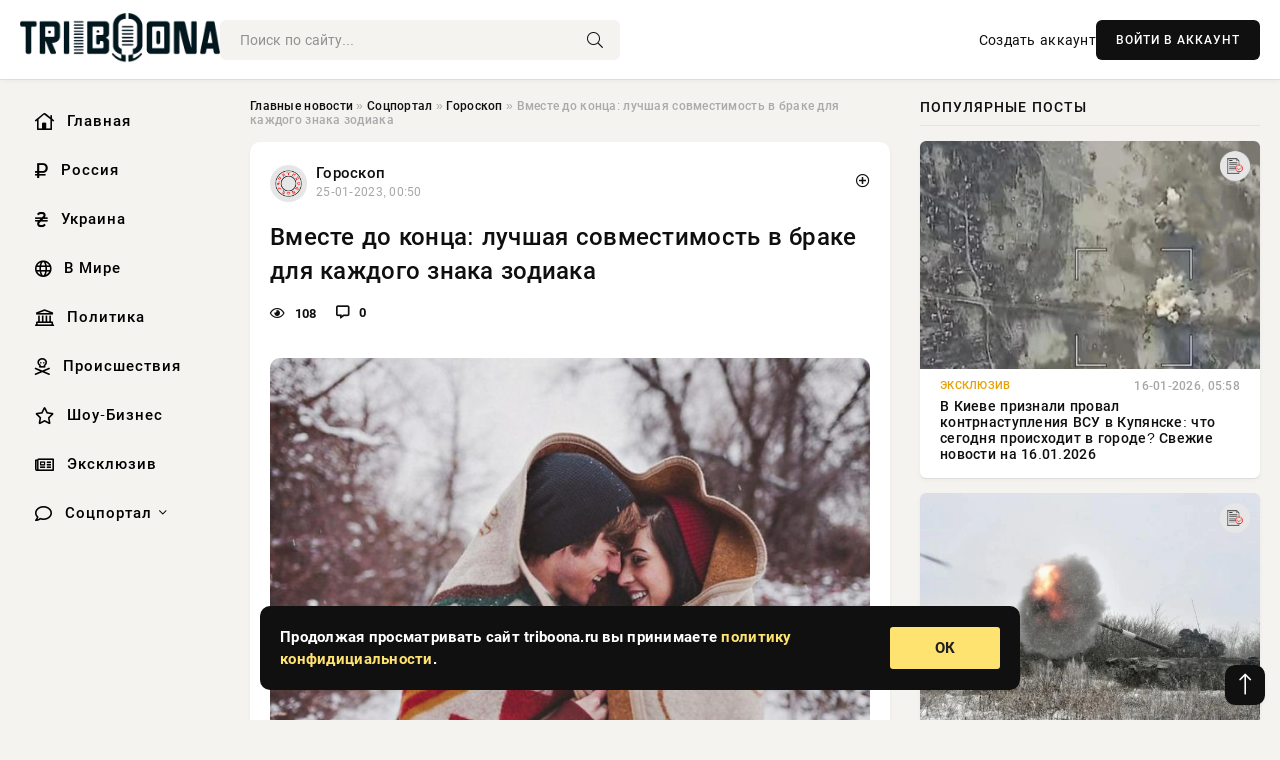

--- FILE ---
content_type: text/html; charset=utf-8
request_url: https://triboona.ru/social/goroskop/250643-vmeste-do-konca-luchshaja-sovmestimost-v-brake-dlja-kazhdogo-znaka-zodiaka.html
body_size: 15005
content:
<!DOCTYPE html>
<html lang="ru">
   <head>
   <title>Вместе до конца: лучшая совместимость в браке для каждого знака зодиака » Информационно аналитический портал «Твоя Свободная трибуна»</title>
<meta charset="utf-8">
<meta name="description" content="Лучшая совместимость в браке для каждого знака зодиака рассчитывается исходя из трех типов: любовной, сексуальной и дружеской. Если чего-то в союзе не хватает, то «вместе до конца», увы, — не">
<meta name="keywords" content="Любимова, браке, каждого, знака, зодиака, рассчитывается, исходя, типов, любовной, сексуальной, дружеской, союзе, хватает, совместимость, «вместе, Узнать, идеального, партнера, вашей, рождения">
<link rel="canonical" href="https://triboona.ru/social/goroskop/250643-vmeste-do-konca-luchshaja-sovmestimost-v-brake-dlja-kazhdogo-znaka-zodiaka.html">
<link rel="alternate" type="application/rss+xml" title="Информационно аналитический портал «Твоя Свободная трибуна» RSS" href="https://triboona.ru/rss.xml">
<link rel="preconnect" href="https://triboona.ru/" fetchpriority="high">
<meta property="twitter:title" content="Вместе до конца: лучшая совместимость в браке для каждого знака зодиака » Информационно аналитический портал «Твоя Свободная трибуна»">
<meta property="twitter:url" content="https://triboona.ru/social/goroskop/250643-vmeste-do-konca-luchshaja-sovmestimost-v-brake-dlja-kazhdogo-znaka-zodiaka.html">
<meta property="twitter:card" content="summary_large_image">
<meta property="twitter:image" content="https://triboona.ru/uploads/posts/2023-01/1674597012-1sov.jpg">
<meta property="twitter:description" content="Лучшая совместимость в браке для каждого знака зодиака рассчитывается исходя из трех типов: любовной, сексуальной и дружеской. Если чего-то в союзе не хватает, то «вместе до конца», увы, — не о вас. Узнать идеального партнера по вашей дате рождения поможет астрология. Лучшие тандемы назвала">
<meta property="og:type" content="article">
<meta property="og:site_name" content="Информационно аналитический портал «Твоя Свободная трибуна»">
<meta property="og:title" content="Вместе до конца: лучшая совместимость в браке для каждого знака зодиака » Информационно аналитический портал «Твоя Свободная трибуна»">
<meta property="og:url" content="https://triboona.ru/social/goroskop/250643-vmeste-do-konca-luchshaja-sovmestimost-v-brake-dlja-kazhdogo-znaka-zodiaka.html">
<meta property="og:image" content="https://triboona.ru/uploads/posts/2023-01/1674597012-1sov.jpg">
<meta property="og:description" content="Лучшая совместимость в браке для каждого знака зодиака рассчитывается исходя из трех типов: любовной, сексуальной и дружеской. Если чего-то в союзе не хватает, то «вместе до конца», увы, — не о вас. Узнать идеального партнера по вашей дате рождения поможет астрология. Лучшие тандемы назвала">

<script src="/engine/classes/min/index.php?g=general&amp;v=wwtts"></script>
<script src="/engine/classes/min/index.php?f=engine/classes/js/jqueryui.js,engine/classes/js/dle_js.js,engine/classes/fancybox/fancybox.js&amp;v=wwtts" defer></script>
<script type="application/ld+json">{"@context":"https://schema.org","@graph":[{"@type":"NewsArticle","@context":"https://schema.org/","publisher":{"@type":"Organization","name":"Информационно аналитический портал «Твоя Свободная трибуна»","logo":{"@type":"ImageObject","url":""}},"name":"Вместе до конца: лучшая совместимость в браке для каждого знака зодиака","headline":"Вместе до конца: лучшая совместимость в браке для каждого знака зодиака","mainEntityOfPage":{"@type":"WebPage","@id":"https://triboona.ru/social/goroskop/250643-vmeste-do-konca-luchshaja-sovmestimost-v-brake-dlja-kazhdogo-znaka-zodiaka.html"},"datePublished":"2023-01-25T00:50:12+03:00","author":{"@type":"Person","name":"Яна Орехова","url":"https://triboona.ru/user/%D0%AF%D0%BD%D0%B0+%D0%9E%D1%80%D0%B5%D1%85%D0%BE%D0%B2%D0%B0/"},"image":["https://triboona.ru/uploads/posts/2023-01/1674597012-1sov.jpg","https://triboona.ru/uploads/posts/2023-01/1674597013-2sov1.jpg","https://triboona.ru/uploads/posts/2023-01/1674597014-3sov2.jpg"],"description":"Лучшая совместимость в браке для каждого знака зодиака рассчитывается исходя из трех типов: любовной, сексуальной и дружеской. Если чего-то в союзе не хватает, то «вместе до конца», увы, — не о вас. Узнать идеального партнера по вашей дате рождения поможет астрология. Лучшие тандемы назвала"},{"@type":"BreadcrumbList","@context":"https://schema.org/","itemListElement":[{"@type":"ListItem","position":1,"item":{"@id":"https://triboona.ru/","name":"Главные новости"}},{"@type":"ListItem","position":2,"item":{"@id":"https://triboona.ru/social/","name":"Соцпортал"}},{"@type":"ListItem","position":3,"item":{"@id":"https://triboona.ru/social/goroskop/","name":"Гороскоп"}},{"@type":"ListItem","position":4,"item":{"@id":"https://triboona.ru/social/goroskop/250643-vmeste-do-konca-luchshaja-sovmestimost-v-brake-dlja-kazhdogo-znaka-zodiaka.html","name":"Вместе до конца: лучшая совместимость в браке для каждого знака зодиака"}}]}]}</script> 
      <meta name="viewport" content="width=device-width, initial-scale=1.0" />
      <meta name="msapplication-TileColor" content="#e6e6e6">   
      <meta name="theme-color" content="#101010"> 
      <link rel="preload" href="/templates/Default/css/common.css" as="style">
      <link rel="preload" href="/templates/Default/css/styles.css" as="style">
      <link rel="preload" href="/templates/Default/css/engine.css" as="style">
      <link rel="preload" href="/templates/Default/css/fontawesome.css" as="style">
      <link rel="preload" href="/templates/Default/webfonts/manrope-400.woff2" as="font" type="font/woff2" crossorigin>
      <link rel="preload" href="/templates/Default/webfonts/manrope-600.woff2" as="font" type="font/woff2" crossorigin>
      <link rel="preload" href="/templates/Default/webfonts/manrope-700.woff2" as="font" type="font/woff2" crossorigin>
      <link rel="preload" href="/templates/Default/webfonts/fa-light-300.woff2" as="font" type="font/woff2" crossorigin>
      <link href="/templates/Default/css/common.css" type="text/css" rel="stylesheet" />
      <link href="/templates/Default/css/styles.css" type="text/css" rel="stylesheet" />
      <link href="/templates/Default/css/engine.css" type="text/css" rel="stylesheet" /> 
      <link href="/templates/Default/css/fontawesome.css" type="text/css" rel="stylesheet" />
      <link rel="apple-touch-icon" sizes="256x256" href="/templates/Default/favicons/256x256.png">
      <link rel="apple-touch-icon" sizes="192x192" href="/templates/Default/favicons/192x192.png">
      <link rel="apple-touch-icon" sizes="180x180" href="/templates/Default/favicons/180x180.png">
      <link rel="apple-touch-icon" sizes="167x167" href="/templates/Default/favicons/167x167.png">
      <link rel="apple-touch-icon" sizes="152x152" href="/templates/Default/favicons/152x152.png">
      <link rel="apple-touch-icon" sizes="120x120" href="/templates/Default/favicons/120x120.png">
      <link rel="icon" type="image/png" href="/templates/Default/favicons/favicon.png">
      	<!-- Yandex.RTB -->
	<script>window.yaContextCb=window.yaContextCb||[]</script>
	<script src="https://yandex.ru/ads/system/context.js" async></script>
      <meta name="telderi" content="f276d21508be990673cae71f27cce232" />
   </head>
   <body>
      <div class="wrapper">
         <div class="wrapper-container wrapper-main">

            <header class="header d-flex ai-center vw100">
               <a href="/" class="logo" title="Информационно аналитический портал «Твоя Свободная трибуна»"><img src="/templates/Default/dleimages/logo.png" alt="Информационно аналитический портал «Твоя Свободная трибуна»"></a>
               <div class="header__search search-block flex-grow-1">
                  <form id="quicksearch" method="post">
                     <input type="hidden" name="do" value="search">
                     <input type="hidden" name="subaction" value="search">
                     <input class="search-block__input" id="story" name="story" placeholder="Поиск по сайту..." type="text" autocomplete="off">
                     <button class="search-block__btn" type="submit"><span class="fal fa-search"></span></button>
                  </form>
               </div>
               

               
               <a href="/?do=register" class="header__link">Создать аккаунт</a>
               <button class="header__btn-login js-show-login">ВОЙТИ В АККАУНТ</button>
               

               <button class="header__btn-menu d-none js-show-mobile-menu"><span class="fal fa-bars"></span></button>
            </header>

            <div class="content">
               <div class="cols">

                  <!-- MENU START -->
                  <aside class="col-side">
                     <ul class="side-nav js-this-in-mobile-menu">
                        <li><a href="/"><i class="far fa-home-lg"></i> Главная</a></li>
                        <li><a href="/russia/"><i class="far fa-ruble-sign"></i> Россия</a></li>
                        <li><a href="/ukraine/"><i class="far fa-hryvnia"></i> Украина</a></li>
                        <li><a href="/world/"><i class="far fa-globe"></i> В Мире</a></li>
                        <li><a href="/policy/"><i class="far fa-landmark"></i> Политика</a></li>
                        <li><a href="/incidents/"><i class="far fa-skull-crossbones"></i> Происшествия</a></li>
                        <li><a href="/show-business/"><i class="far fa-star"></i> Шоу-Бизнес</a></li>
                        <li><a href="/exclusive/"><i class="far fa-newspaper"></i> Эксклюзив</a></li>
                        <li class="submenu"><a href="/social/"><i class="far fa-comment"></i> Соцпортал</a>
                           <ul class="nav__list side-nav" style="position: unset !important">
                              <li class="nav__list-hidden"><a href="/social/goroskop/"><i class="far fa-planet-ringed"></i> Гороскопы</a></li>
                              <li class="nav__list-hidden"><a href="/social/primeti/"><i class="far fa-map-signs"></i> Приметы</a></li>
                              <li class="nav__list-hidden"><a href="/social/ezoterika/"><i class="far fa-sparkles"></i> Эзотерика</a></li>
                              <li class="nav__list-hidden"><a href="/social/prazdniki/"><i class="far fa-gift"></i> Праздники</a></li>
                              <li class="nav__list-hidden"><a href="/social/zdorove/"><i class="far fa-heart"></i> Здоровье</a></li>
                              <li class="nav__list-hidden"><a href="/social/psihologiya/"><i class="far fa-head-side-brain"></i> Психология</a></li>
                              <li class="nav__list-hidden"><a href="/social/dlya-zhenshchin/"><i class="far fa-venus-double"></i> Для женщин</a></li>
                              <li class="nav__list-hidden"><a href="/social/sad-ogorod/"><i class="far fa-seedling"></i> Сад-огород</a></li>
                           </ul>
                        </li>
                     </ul>
                  </aside>
                  <!-- MENU END -->
                  
                  <main class="col-main">
                    
                         
                        <div class="speedbar"><div class="over"><a href="https://triboona.ru/">Главные новости</a>  »  <a href="https://triboona.ru/social/">Соцпортал</a>  »  <a href="https://triboona.ru/social/goroskop/">Гороскоп</a>  »  Вместе до конца: лучшая совместимость в браке для каждого знака зодиака</div></div>
                        

                     <div class="content-block d-grid" id="content-block">
                        

                        
                        <div class="short">
	<div class="info-block">
	   <div class="info-body">
		  <a href="https://triboona.ru/social/goroskop/" class="info-img" title="Гороскоп"><img src="/uploads/icons/goroskop.png" alt="Гороскоп"></a>
		  <div class="info-title"><a href="https://triboona.ru/social/goroskop/" class="author_name">Гороскоп</a></div>
		  <div class="info-meta">
			 <time datetime="25-01-2023, 00:50" class="ago" title="25-01-2023, 00:50">25-01-2023, 00:50</time>
			 
		  </div>
	   </div>
        <div class="dosuga-post-head-mark">    
            <a href="#" class="js-show-login" title="Сохранить"><i class="far fa-plus-circle"></i></a>
                    
		</div> 
	</div>
	<div class="yz_short_body">
	   <h1 class="dn-short-t">Вместе до конца: лучшая совместимость в браке для каждого знака зодиака</h1>
	   <div class="content_top_met">
	   	  <div class="f_eye"><i class="far fa-eye"></i> 108</div>
		  <a id="dle-comm-link" href="#comment">
			 <div class="f_link"><i class="far fa-comment-alt"></i> 0</div>
		  </a>
		  <div class="f_info">
		  </div>
	   </div>
	   <div class="page__text full-text clearfix">
	   	  <div style="margin-bottom: 20px">
		 	 
		  </div>
		  <div align="center"><!--dle_image_begin:https://triboona.ru/uploads/posts/2023-01/1674597012-1sov.jpg|--><img src="/uploads/posts/2023-01/1674597012-1sov.jpg" style="max-width:100%;" alt="Вместе до конца: лучшая совместимость в браке для каждого знака зодиака"><!--dle_image_end--></div><br>Лучшая совместимость в браке для каждого знака зодиака рассчитывается исходя из трех типов: любовной, сексуальной и дружеской. Если чего-то в союзе не хватает, то «вместе до конца», увы, — не о вас. Узнать идеального партнера по вашей дате рождения поможет астрология. Лучшие тандемы назвала астролог Инна Любимова.<br><br><h2><b>Идеальная совместимость Близнецов и Водолея</b></h2><br>Союз представителей воздушной стихии со стороны может показаться поверхностным. Близнецы слишком кокетливы, а Водолеи ценят свободу превыше всего. Но вдвоем им хорошо. Между ними сильная полноценная связь. Они понимают друг друга с полувзгляда и готовы прожить вместе до конца своих дней.<br><br><h2><b>Овен и Стрелец смогут построить крепкий брак</b></h2><br>Представители стихии Огня найдут общий язык друг с другом. Они не боятся заявить о своих желаниях и готовы к диалогу. Овен надежный и энергичный. Ради своей половинки он готов на многое. Стрелец может добавить в отношения огонька, но всегда ценит то, что для него делает его партнер. Поэтому паре будет вместе интересно, их союз крайне перспективен.<br><br><h2><b>Лучший тандем Рака и Скорпиона</b></h2><br><div align="center"><!--dle_image_begin:https://triboona.ru/uploads/posts/2023-01/1674597013-2sov1.jpg|--><img src="/uploads/posts/2023-01/1674597013-2sov1.jpg" style="max-width:100%;" alt=""><!--dle_image_end--></div><br><br>Несмотря ни на что, эти знаки смогут прожить вместе до конца. Кажется, будто у них мало общего. У Скорпиона тяжелый характер и он слишком ценит свои интересы. К счастью, семья для Рака — главное. Он может многое сделать, лишь бы сохранить отношения. Раку присущи терпение, понимание и даже самопожертвование.<br><br><h2><b>Идеальная совместимость Девы и Козерога </b></h2><br>Земные знаки отличаются схожими взглядами на мир. Они ценят в отношениях такие аспекты, как:<br><br><ul><br><li>надежность партнера;</li><br><li>взаимопонимание;</li><br><li>доверие;</li><br><li>верность.</li><br></ul><br>Козерог и Дева трудолюбивые, поэтому у них в приоритете профессиональная деятельность. Но семье они тоже готовы уделять много времени. Они делают все, чтобы обеспечить более комфортную жизнь своим родным.<br><br><h2><b>Рыбы и Рыбы смогут прожить вместе до конца</b></h2><br><div align="center"><!--TBegin:https://triboona.ru/uploads/posts/2023-01/1674597014-3sov2.jpg|--><a href="https://triboona.ru/uploads/posts/2023-01/1674597014-3sov2.jpg" class="highslide" target="_blank"><img src="/uploads/posts/2023-01/thumbs/1674597014-3sov2.jpg" style="max-width:100%;" alt=""></a><!--TEnd--></div><br><br>Представители стихии Воды слишком романтичны. Они будто витают в облаках и зациклены на своих отношениях — это их приоритет. Поэтому у тандема Рыб больше шансов прожить вместе до конца, даже если они нашли друг друга в юности. В избраннике они ищут отражение своих убеждений. Поэтому если партнер их поддерживает и согласен с основными ценностями, то Рыбы не будут готовы его отпустить.<br><br><h2><b>Отличная совместимость между Тельцом и Раком</b></h2><br>Оба знака сосредоточены на доме — это их опора и сила. Тельцу важен комфорт, чистота и спокойствие. Они хотят приходить домой и чувствовать себя на своем месте. Раку важнее семья и взаимоотношения в паре, поэтому он готов дать партнеру все, что ему хочется. Телец больше сосредоточен на повышении комфорта жизни, а Рак ― на взаимопонимании и счастье в семье.<br><br><h2><b>Гармоничный тандем Льва и Весов</b></h2><br>Оба знака предпочитают быть в центре внимания. Они обаятельные, харизматичные, легко находят общий язык с людьми. Но все же Весы могут уступить Льву. Представители воздушной стихии готовы отойти в тень, чтобы спасти отношения. При этом они не будут чувствовать себя обделенными. Порой игра вторым номером для них несет даже больше выгоды. Лев ценит этот шаг и готов идти на все, лишь бы сделать свою половинку счастливой.
		  <div style="margin-top: 20px">
		  	
		  </div>
	   </div>
	</div>
	<div class="page__tags d-flex">
	   
	</div>
	<div class="content_like">
	   <div class="df_like">
		  <a href="#" onclick="doRate('plus', '250643'); return false;" >
		  <i title="Мне нравится" class="far fa-thumbs-up"></i> <span><span data-likes-id="250643">0</span></span>
		  </a>
	   </div>
	   <div class="df_dlike">
		  <a href="#" onclick="doRate('minus', '250643'); return false;" >
		  <i title="Мне не нравится" class="far fa-thumbs-down"></i> <span><span data-dislikes-id="250643">0</span></span>
		  </a>
	   </div>
	</div>
	<div class="content_footer">
	   <script src="https://yastatic.net/share2/share.js"></script>
	   <div class="ya-share2" data-curtain data-shape="round" data-color-scheme="whiteblack" data-services="vkontakte,odnoklassniki,telegram,whatsapp"></div>
	   <div class="f_info">
		  <a href="javascript:AddComplaint('250643', 'news')"> 
		  <div class="more_jaloba">
			 <svg fill="none" width="15" height="15" stroke="currentColor" stroke-width="1.5" viewBox="0 0 24 24" xmlns="http://www.w3.org/2000/svg" aria-hidden="true">
				<path stroke-linecap="round" stroke-linejoin="round" d="M12 9v3.75m9-.75a9 9 0 11-18 0 9 9 0 0118 0zm-9 3.75h.008v.008H12v-.008z"></path>
			 </svg>
			 ЖАЛОБА
		  </div>
		  </a>
	   </div>
	</div>
 </div>
 <div class="page__comments sect__header">
	<div class="page__comments-header">
		<div class="page__comments-title">0 комментариев</div>
		<div class="page__comments-info">
			<span class="fal fa-exclamation-circle"></span>
			Обсудим?
		</div>
	
	</div>
	<!--dleaddcomments-->
	<!--dlecomments-->
 </div>
 <section class="sect">
	<div class="sect__header sect__title" style="font-weight: 500; font-size: 24px;">Смотрите также:</div>
	<div class="sect__content d-grid">
	   <div class="popular grid-item">
   <div class="popular__img img-responsive">
      <img loading="lazy" src="/uploads/posts/2019-07/15634752031vesi-1.jpeg" alt="С каким знаком Зодиака совместимы Весы: поиск идеального партнера">
      <div class="item__category pi-center"><img src="/uploads/icons/goroskop.png"></div> 
   </div>
   <div class="meta_block">
      <div class="meta_block_cat">Соцпортал</div>
      <time class="meta_block_date" datetime="18-07-2019, 21:40">18-07-2019, 21:40</time>   
   </div>
   <div class="popular__desc">
      <a class="popular__title expand-link" href="https://triboona.ru/social/179243-s-kakim-znakom-zodiaka-sovmestimy-vesy-poisk-idealnogo-partnera.html">С каким знаком Зодиака совместимы Весы: поиск идеального партнера</a>
   </div>
 </div><div class="popular grid-item">
   <div class="popular__img img-responsive">
      <img loading="lazy" src="/uploads/posts/2019-09/thumbs/1568717282198037969.jpeg" alt="Названы знаки Зодиака, которые идеально подходят друг другу">
      <div class="item__category pi-center"><img src="/uploads/icons/goroskop.png"></div> 
   </div>
   <div class="meta_block">
      <div class="meta_block_cat">Эксклюзив</div>
      <time class="meta_block_date" datetime="17-09-2019, 13:48">17-09-2019, 13:48</time>   
   </div>
   <div class="popular__desc">
      <a class="popular__title expand-link" href="https://triboona.ru/exclusive/183401-nazvany-znaki-zodiaka-kotorye-idealno-podhodyat-drug-drugu.html">Названы знаки Зодиака, которые идеально подходят друг другу</a>
   </div>
 </div><div class="popular grid-item">
   <div class="popular__img img-responsive">
      <img loading="lazy" src="/uploads/posts/2019-05/155826060315ce128efe487b.jpeg" alt="Как по дате рождения определить совместимость с партнёром">
      <div class="item__category pi-center"><img src="/uploads/icons/goroskop.png"></div> 
   </div>
   <div class="meta_block">
      <div class="meta_block_cat">Эксклюзив</div>
      <time class="meta_block_date" datetime="19-05-2019, 13:10">19-05-2019, 13:10</time>   
   </div>
   <div class="popular__desc">
      <a class="popular__title expand-link" href="https://triboona.ru/exclusive/173722-kak-po-date-rozhdeniya-opredelit-sovmestimost-s-partnerom.html">Как по дате рождения определить совместимость с партнёром</a>
   </div>
 </div><div class="popular grid-item">
   <div class="popular__img img-responsive">
      <img loading="lazy" src="/uploads/posts/2019-06/thumbs/156069516715d064a2671cf1.jpeg" alt="Гороскоп на совместимость для Овна, Тельца и Близнецов">
      <div class="item__category pi-center"><img src="/uploads/icons/goroskop.png"></div> 
   </div>
   <div class="meta_block">
      <div class="meta_block_cat">Эксклюзив</div>
      <time class="meta_block_date" datetime="16-06-2019, 17:26">16-06-2019, 17:26</time>   
   </div>
   <div class="popular__desc">
      <a class="popular__title expand-link" href="https://triboona.ru/exclusive/176260-goroskop-na-sovmestimost-dlya-ovna-telca-i-bliznecov.html">Гороскоп на совместимость для Овна, Тельца и Близнецов</a>
   </div>
 </div><div class="popular grid-item">
   <div class="popular__img img-responsive">
      <img loading="lazy" src="/uploads/posts/2022-10/thumbs/1664663526-1stock-photo-happy-couple-hugging-balcony-looking.jpg" alt="Совместимость по звездам: идеальные пары по знаку зодиака">
      <div class="item__category pi-center"><img src="/uploads/icons/goroskop.png"></div> 
   </div>
   <div class="meta_block">
      <div class="meta_block_cat">Гороскоп</div>
      <time class="meta_block_date" datetime="2-10-2022, 01:32">2-10-2022, 01:32</time>   
   </div>
   <div class="popular__desc">
      <a class="popular__title expand-link" href="https://triboona.ru/social/goroskop/230497-sovmestimost-po-zvezdam-idealnye-pary-po-znaku-zodiaka.html">Совместимость по звездам: идеальные пары по знаку зодиака</a>
   </div>
 </div><div class="popular grid-item">
   <div class="popular__img img-responsive">
      <img loading="lazy" src="/uploads/posts/2019-07/thumbs/15629493041sudba.jpeg" alt="От судьбы не уйдешь: этим знакам Зодиака суждено быть вместе">
      <div class="item__category pi-center"><img src="/uploads/icons/goroskop.png"></div> 
   </div>
   <div class="meta_block">
      <div class="meta_block_cat">Соцпортал</div>
      <time class="meta_block_date" datetime="12-07-2019, 19:35">12-07-2019, 19:35</time>   
   </div>
   <div class="popular__desc">
      <a class="popular__title expand-link" href="https://triboona.ru/social/178885-ot-sudby-ne-uydesh-etim-znakam-zodiaka-suzhdeno-byt-vmeste.html">От судьбы не уйдешь: этим знакам Зодиака суждено быть вместе</a>
   </div>
 </div><div class="popular grid-item">
   <div class="popular__img img-responsive">
      <img loading="lazy" src="/uploads/posts/2019-05/thumbs/155922685615cefdaf3ee282.jpeg" alt="Характеристика и совместимость людей, родившихся в год Быка">
      <div class="item__category pi-center"><img src="/uploads/icons/goroskop.png"></div> 
   </div>
   <div class="meta_block">
      <div class="meta_block_cat">Эксклюзив</div>
      <time class="meta_block_date" datetime="30-05-2019, 17:34">30-05-2019, 17:34</time>   
   </div>
   <div class="popular__desc">
      <a class="popular__title expand-link" href="https://triboona.ru/exclusive/174770-harakteristika-i-sovmestimost-lyudey-rodivshihsya-v-god-byka.html">Характеристика и совместимость людей, родившихся в год Быка</a>
   </div>
 </div><div class="popular grid-item">
   <div class="popular__img img-responsive">
      <img loading="lazy" src="/uploads/posts/2019-08/thumbs/15649831221para-6.jpeg" alt="Созданы не друг для друга: 3 пары по знаку Зодиака, которые не могут быть вместе">
      <div class="item__category pi-center"><img src="/uploads/icons/goroskop.png"></div> 
   </div>
   <div class="meta_block">
      <div class="meta_block_cat">Соцпортал</div>
      <time class="meta_block_date" datetime="5-08-2019, 08:32">5-08-2019, 08:32</time>   
   </div>
   <div class="popular__desc">
      <a class="popular__title expand-link" href="https://triboona.ru/social/180130-sozdany-ne-drug-dlya-druga-3-pary-po-znaku-zodiaka-kotorye-ne-mogut-byt-vmeste.html">Созданы не друг для друга: 3 пары по знаку Зодиака, которые не могут быть вместе</a>
   </div>
 </div><div class="popular grid-item">
   <div class="popular__img img-responsive">
      <img loading="lazy" src="/uploads/posts/2019-06/thumbs/156042912315d0234d77e84e.jpeg" alt="Характеристика и совместимость людей, родившихся в год Свиньи">
      <div class="item__category pi-center"><img src="/uploads/icons/goroskop.png"></div> 
   </div>
   <div class="meta_block">
      <div class="meta_block_cat">Эксклюзив</div>
      <time class="meta_block_date" datetime="13-06-2019, 15:32">13-06-2019, 15:32</time>   
   </div>
   <div class="popular__desc">
      <a class="popular__title expand-link" href="https://triboona.ru/exclusive/175991-harakteristika-i-sovmestimost-lyudey-rodivshihsya-v-god-svini.html">Характеристика и совместимость людей, родившихся в год Свиньи</a>
   </div>
 </div><div class="popular grid-item">
   <div class="popular__img img-responsive">
      <img loading="lazy" src="/uploads/posts/2019-06/thumbs/155982578115cf900dddfd0c.jpeg" alt="Характеристика и совместимость людей, родившихся в год Змеи">
      <div class="item__category pi-center"><img src="/uploads/icons/goroskop.png"></div> 
   </div>
   <div class="meta_block">
      <div class="meta_block_cat">Эксклюзив</div>
      <time class="meta_block_date" datetime="6-06-2019, 15:56">6-06-2019, 15:56</time>   
   </div>
   <div class="popular__desc">
      <a class="popular__title expand-link" href="https://triboona.ru/exclusive/175369-harakteristika-i-sovmestimost-lyudey-rodivshihsya-v-god-zmei.html">Характеристика и совместимость людей, родившихся в год Змеи</a>
   </div>
 </div><div class="popular grid-item">
   <div class="popular__img img-responsive">
      <img loading="lazy" src="/uploads/posts/2022-10/1665766213-1613f4272f2032-znaky-zodyaka-1.jpg" alt="Какие знаки зодиака могут создавать прочные союзы, хорошо дополняя друг друга">
      <div class="item__category pi-center"><img src="/uploads/icons/goroskop.png"></div> 
   </div>
   <div class="meta_block">
      <div class="meta_block_cat">Гороскоп</div>
      <time class="meta_block_date" datetime="14-10-2022, 19:50">14-10-2022, 19:50</time>   
   </div>
   <div class="popular__desc">
      <a class="popular__title expand-link" href="https://triboona.ru/social/goroskop/232760-kakie-znaki-zodiaka-mogut-sozdavat-prochnye-sojuzy-horosho-dopolnjaja-drug-druga.html">Какие знаки зодиака могут создавать прочные союзы, хорошо дополняя друг друга</a>
   </div>
 </div><div class="popular grid-item">
   <div class="popular__img img-responsive">
      <img loading="lazy" src="/uploads/posts/2019-08/thumbs/15650781621para-4.jpeg" alt="Судьбоносные встречи: 6 самых совместимых пар по знаку Зодиака">
      <div class="item__category pi-center"><img src="/uploads/icons/goroskop.png"></div> 
   </div>
   <div class="meta_block">
      <div class="meta_block_cat">Соцпортал</div>
      <time class="meta_block_date" datetime="6-08-2019, 10:56">6-08-2019, 10:56</time>   
   </div>
   <div class="popular__desc">
      <a class="popular__title expand-link" href="https://triboona.ru/social/180186-sudbonosnye-vstrechi-6-samyh-sovmestimyh-par-po-znaku-zodiaka.html">Судьбоносные встречи: 6 самых совместимых пар по знаку Зодиака</a>
   </div>
 </div>
	</div>
 </section>

                        

                     </div>
                  </main>

                  <aside class="col-side">

                     <div class="side-block">
                        <div class="side-block__title">Популярные посты</div>
                        <div class="side-block__content">
                        <div class="popular grid-item">
   <div class="popular__img img-responsive">
      <img loading="lazy" src="/uploads/posts/2026-01/1768536012-19789.webp" alt="В Киеве признали провал контрнаступления ВСУ в Купянске: что сегодня происходит в городе? Свежие новости на 16.01.2026">
      <div class="item__category pi-center"><img src="/uploads/icons/exclusive.png"></div> 
   </div>
   <div class="meta_block">
      <div class="meta_block_cat">Эксклюзив</div>
      <time class="meta_block_date" datetime="16-01-2026, 05:58">16-01-2026, 05:58</time>   
   </div>
   <div class="popular__desc">
      <a class="popular__title expand-link" href="https://triboona.ru/exclusive/401482-v-kieve-priznali-proval-kontrnastuplenija-vsu-v-kupjanske-chto-segodnja-proishodit-v-gorode-svezhie-novosti-na-16012026.html">В Киеве признали провал контрнаступления ВСУ в Купянске: что сегодня происходит в городе? Свежие новости на 16.01.2026</a>
   </div>
 </div><div class="popular grid-item">
   <div class="popular__img img-responsive">
      <img loading="lazy" src="/uploads/posts/2026-01/1768719919-14349.webp" alt="ВС РФ прорываются к Славянску и ведут упорные бои за Константиновку: свежая карта боевых действий на 18 января 2026">
      <div class="item__category pi-center"><img src="/uploads/icons/exclusive.png"></div> 
   </div>
   <div class="meta_block">
      <div class="meta_block_cat">Эксклюзив</div>
      <time class="meta_block_date" datetime="Вчера, 09:29">Вчера, 09:29</time>   
   </div>
   <div class="popular__desc">
      <a class="popular__title expand-link" href="https://triboona.ru/exclusive/401546-vs-rf-proryvajutsja-k-slavjansku-i-vedut-upornye-boi-za-konstantinovku-svezhaja-karta-boevyh-dejstvij-na-18-janvarja-2026.html">ВС РФ прорываются к Славянску и ведут упорные бои за Константиновку: свежая карта боевых действий на 18 января 2026</a>
   </div>
 </div><div class="popular grid-item">
   <div class="popular__img img-responsive">
      <img loading="lazy" src="/uploads/posts/2026-01/1768646408-12358.webp" alt="Когда можно ожидать полного завершения СВО: о новых сроках окончания боёв рассказали эксперты, подробности на 17.01.2026">
      <div class="item__category pi-center"><img src="/uploads/icons/exclusive.png"></div> 
   </div>
   <div class="meta_block">
      <div class="meta_block_cat">Эксклюзив</div>
      <time class="meta_block_date" datetime="17-01-2026, 11:59">17-01-2026, 11:59</time>   
   </div>
   <div class="popular__desc">
      <a class="popular__title expand-link" href="https://triboona.ru/exclusive/401531-kogda-mozhno-ozhidat-polnogo-zavershenija-svo-o-novyh-srokah-okonchanija-boev-rasskazali-jeksperty-podrobnosti-na-17012026.html">Когда можно ожидать полного завершения СВО: о новых сроках окончания боёв рассказали эксперты, подробности на 17.01.2026</a>
   </div>
 </div><div class="popular grid-item">
   <div class="popular__img img-responsive">
      <img loading="lazy" src="/uploads/posts/2026-01/thumbs/1768545909-1original.webp" alt="Концерты Ларисы Долиной отменяют на фоне скандала с квартирой">
      <div class="item__category pi-center"><img src="/uploads/icons/show-business.png"></div> 
   </div>
   <div class="meta_block">
      <div class="meta_block_cat">Шоу-Бизнес</div>
      <time class="meta_block_date" datetime="16-01-2026, 08:26">16-01-2026, 08:26</time>   
   </div>
   <div class="popular__desc">
      <a class="popular__title expand-link" href="https://triboona.ru/show-business/401492-koncerty-larisy-dolinoj-otmenjajut-na-fone-skandala-s-kvartiroj.html">Концерты Ларисы Долиной отменяют на фоне скандала с квартирой</a>
   </div>
 </div>                           
                        </div>
                     </div>
                     <div class="side-block">
                        <div class="side-block__title">Выбор редакции</div>
                        <div class="side-block__content">
                        <div class="int d-flex ai-center">
    <div class="int__img img-fit-cover">
       <img loading="lazy" src="/uploads/posts/2026-01/1768546506-14238.webp" alt="Бойцы ВС России ведут интенсивные бои в районе Гришино под Красноармейском: карта СВО на 16.01.2026">
    </div>
    <div class="int__desc flex-grow-1">
       <a class="int__title expand-link" href="https://triboona.ru/exclusive/401493-bojcy-vs-rossii-vedut-intensivnye-boi-v-rajone-grishino-pod-krasnoarmejskom-karta-svo-na-16012026.html">
          <div class="line-clamp">Бойцы ВС России ведут интенсивные бои в районе Гришино под Красноармейском: карта СВО на 16.01.2026</div>
       </a>
    </div>
 </div><div class="int d-flex ai-center">
    <div class="int__img img-fit-cover">
       <img loading="lazy" src="/uploads/posts/2026-01/1768745407-14886.webp" alt="Переговоры по Украине активизировались в начале 2026 года: будет ли достигнуто мирное соглашение? Экспертные мнения на 18 января 2026 года">
    </div>
    <div class="int__desc flex-grow-1">
       <a class="int__title expand-link" href="https://triboona.ru/exclusive/401552-peregovory-po-ukraine-aktivizirovalis-v-nachale-2026-goda-budet-li-dostignuto-mirnoe-soglashenie-jekspertnye-mnenija-na-18-janvarja-2026-goda.html">
          <div class="line-clamp">Переговоры по Украине активизировались в начале 2026 года: будет ли достигнуто мирное соглашение? Экспертные мнения на 18 января 2026 года</div>
       </a>
    </div>
 </div><div class="int d-flex ai-center">
    <div class="int__img img-fit-cover">
       <img loading="lazy" src="/uploads/posts/2026-01/1768623024-15238.webp" alt="Суд назначил Тимошенко залог и ограничил свободу передвижения">
    </div>
    <div class="int__desc flex-grow-1">
       <a class="int__title expand-link" href="https://triboona.ru/exclusive/401524-sud-naznachil-timoshenko-zalog-i-ogranichil-svobodu-peredvizhenija.html">
          <div class="line-clamp">Суд назначил Тимошенко залог и ограничил свободу передвижения</div>
       </a>
    </div>
 </div><div class="int d-flex ai-center">
    <div class="int__img img-fit-cover">
       <img loading="lazy" src="/uploads/posts/2026-01/1768648809-15543.webp" alt="ВС России продолжают отражать контратаки ВСУ под Купянском: свежая карта боевых действий на 17 января 2026">
    </div>
    <div class="int__desc flex-grow-1">
       <a class="int__title expand-link" href="https://triboona.ru/exclusive/401533-vs-rossii-prodolzhajut-otrazhat-kontrataki-vsu-pod-kupjanskom-svezhaja-karta-boevyh-dejstvij-na-17-janvarja-2026.html">
          <div class="line-clamp">ВС России продолжают отражать контратаки ВСУ под Купянском: свежая карта боевых действий на 17 января 2026</div>
       </a>
    </div>
 </div>  
                        </div>
                     </div>

                     <!--814a5398--><!--814a5398--><!--36203d9a--><!--36203d9a-->

                     <div class="side-block side-block--sticky hm">
                        
                     </div>

                  </aside>

               </div>
               <!-- END COLS -->
            </div>

         <!-- FOOTER START -->
         <footer class="footer d-flex ai-center vw100">
            <div class="footer__copyright">
               <a href="/o-proekte.html" rel="nofollow">О проекте</a>
               <a href="/redakcija.html" rel="nofollow">Редакция</a>
               <a href="/politika-konfidencialnosti.html" rel="nofollow">Политика конфиденциальности</a>
               <a href="/kontakty.html" rel="nofollow">Реклама</a> 
               <a href="/kontakty.html" rel="nofollow">Контакты</a>
            </div>
            <div class="footer__text icon-at-left" style="line-height: 20px;">
               Использование любых материалов, размещённых на сайте, разрешается при условии активной ссылки на наш сайт.
               При копировании материалов для интернет-изданий – обязательна прямая открытая для поисковых систем гиперссылка. Ссылка должна быть размещена в независимости от полного либо частичного использования материалов. Гиперссылка (для интернет- изданий) – должна быть размещена в подзаголовке или в первом абзаце материала.
               Все материалы, содержащиеся на веб-сайте triboona.ru, защищены законом об авторском праве. Фотографии и прочие материалы являются собственностью их авторов и представлены исключительно для некоммерческого использования и ознакомления , если не указано иное. Несанкционированное использование таких материалов может нарушать закон об авторском праве, торговой марке и другие законы.

               <div style="margin-top: 20px;">
                  <p>
                     <span style="font-size:12px">* В России признаны иноагентами: Киселёв Евгений Алекссевич, WWF, Белый Руслан Викторович, Анатолий Белый (Вайсман), Касьянов Михаил Михайлович, Бер Илья Леонидович, Троянова Яна Александровна, Галкин Максим Александрович, Макаревич Андрей Вадимович, Шац Михаил Григорьевич, Гордон Дмитрий Ильич, Лазарева Татьяна Юрьевна, Чичваркин Евгений Александрович, Ходорковский Михаил Борисович, Каспаров Гарри Кимович, Моргенштерн Алишер Тагирович (Алишер Валеев), Невзоров Александр Глебович, Венедиктов Алексей Алексеевич, Дудь Юрий Александрович, Фейгин Марк Захарович, Киселев Евгений Алексеевич, Шендерович Виктор Анатольевич, Гребенщиков Борис Борисович, Максакова-Игенбергс Мария Петровна, Слепаков Семен Сергеевич, Покровский Максим Сергеевич, Варламов Илья Александрович, Рамазанова Земфира Талгатовна, Прусикин Илья Владимирович, Смольянинов Артур Сергеевич, Федоров Мирон Янович (Oxxxymiron), Алексеев Иван Александрович (Noize MC), Дремин Иван Тимофеевич (Face), Гырдымова Елизавета Андреевна (Монеточка), Игорь(Егор) Михайлович Бортник (Лёва Би-2).</span>
                  </p>
                  <br />
                  <p>
                     <span style="font-size:12px">* Экстремисты и террористы, запрещенные в РФ:&nbsp;Meta (Facebook и Instagram),&nbsp;</span>Русский добровольческий корпус (РДК),&nbsp;<span style="font-size:12px">Правый сектор, Украинская повстанческая армия (УПА), ИГИЛ, полк Азов, Джебхат ан-Нусра, Национал-Большевистская партия (НБП), Аль-Каида, УНА-УНСО, Талибан, Меджлис крымско-татарского народа, Свидетели Иеговы, Мизантропик Дивижн, Братство, Артподготовка, Тризуб им. Степана Бандеры, НСО, Славянский союз, Формат-18, Хизб ут-Тахрир, Исламская партия Туркестана, Хайят Тахрир аш-Шам, Таухид валь-Джихад, АУЕ, Братья мусульмане, Колумбайн, Навальный, К. Буданов.</span>
                  </p>
                  <br />
                  <p>
                     <span style="font-size:12px">* СМИ — иностранные агенты: Телеканал «Дождь», Медуза, Голос Америки, Idel. Реалии, Кавказ. Реалии, Крым. Реалии, ТК&nbsp;Настоящее Время, The Insider,&nbsp;</span>Deutsche&nbsp;Welle,&nbsp;<span style="font-size:12px">Проект, Azatliq Radiosi, «Радио Свободная Европа/Радио Свобода» (PCE/PC), Сибирь. Реалии, Фактограф, Север. Реалии, MEDIUM-ORIENT, Bellingcat, Пономарев Л. А., Савицкая Л.А., Маркелов С.Е., Камалягин Д.Н., Апахончич Д.А.,&nbsp;Толоконникова Н.А., Гельман М.А., Шендерович В.А., Верзилов П.Ю., Баданин Р.С., Гордон.</span>
                  </p>
                  <br />
                  <p>
                     <span style="font-size:12px">* Организации — иностранные агенты: Альянс Врачей, Агора, Голос, Гражданское содействие, Династия (фонд), За&nbsp;права человека, Комитет против пыток, Левада-Центр, Мемориал, Молодая Карелия, Московская школа гражданского просвещения, Пермь-36, Ракурс, Русь Сидящая, Сахаровский центр, Сибирский экологический центр, ИАЦ Сова, Союз комитетов солдатских матерей России, Фонд борьбы с&nbsp;коррупцией (ФБК), Фонд защиты гласности, Фонд свободы информации, Центр «Насилию.нет», Центр защиты прав СМИ, Transparency International.</span>
                  </p>
               </div>

               <p class="copyright mb-0" style="margin-top: 20px;">Copyright &copy; 2026, Информационно аналитический портал «Твоя Свободная трибуна». Все права защищены.</p>
               <div class="adult_foot">18+</div>
            </div>
         </footer>
         <!-- FOOTER END -->

         </div>
         <!-- END WRAPPER-MAIN -->
      </div>
      <!-- END WRAPPER -->
      
      <script>
<!--
var dle_root       = '/';
var dle_admin      = '';
var dle_login_hash = '48ded4d5bf31078fbc523a58a49bc6f768cb5293';
var dle_group      = 5;
var dle_link_type  = 1;
var dle_skin       = 'Default';
var dle_wysiwyg    = 0;
var dle_min_search = '4';
var dle_act_lang   = ["Подтвердить", "Отмена", "Вставить", "Отмена", "Сохранить", "Удалить", "Загрузка. Пожалуйста, подождите..."];
var menu_short     = 'Быстрое редактирование';
var menu_full      = 'Полное редактирование';
var menu_profile   = 'Просмотр профиля';
var menu_send      = 'Отправить сообщение';
var menu_uedit     = 'Админцентр';
var dle_info       = 'Информация';
var dle_confirm    = 'Подтверждение';
var dle_prompt     = 'Ввод информации';
var dle_req_field  = ["Заполните поле с именем", "Заполните поле с сообщением", "Заполните поле с темой сообщения"];
var dle_del_agree  = 'Вы действительно хотите удалить? Данное действие невозможно будет отменить';
var dle_spam_agree = 'Вы действительно хотите отметить пользователя как спамера? Это приведёт к удалению всех его комментариев';
var dle_c_title    = 'Отправка жалобы';
var dle_complaint  = 'Укажите текст Вашей жалобы для администрации:';
var dle_mail       = 'Ваш e-mail:';
var dle_big_text   = 'Выделен слишком большой участок текста.';
var dle_orfo_title = 'Укажите комментарий для администрации к найденной ошибке на странице:';
var dle_p_send     = 'Отправить';
var dle_p_send_ok  = 'Уведомление успешно отправлено';
var dle_save_ok    = 'Изменения успешно сохранены. Обновить страницу?';
var dle_reply_title= 'Ответ на комментарий';
var dle_tree_comm  = '0';
var dle_del_news   = 'Удалить статью';
var dle_sub_agree  = 'Вы действительно хотите подписаться на комментарии к данной публикации?';
var dle_unsub_agree  = 'Вы действительно хотите отписаться от комментариев к данной публикации?';
var dle_captcha_type  = '0';
var dle_share_interesting  = ["Поделиться ссылкой на выделенный текст", "Twitter", "Facebook", "Вконтакте", "Прямая ссылка:", "Нажмите правой клавишей мыши и выберите «Копировать ссылку»"];
var DLEPlayerLang     = {prev: 'Предыдущий',next: 'Следующий',play: 'Воспроизвести',pause: 'Пауза',mute: 'Выключить звук', unmute: 'Включить звук', settings: 'Настройки', enterFullscreen: 'На полный экран', exitFullscreen: 'Выключить полноэкранный режим', speed: 'Скорость', normal: 'Обычная', quality: 'Качество', pip: 'Режим PiP'};
var DLEGalleryLang    = {CLOSE: 'Закрыть (Esc)', NEXT: 'Следующее изображение', PREV: 'Предыдущее изображение', ERROR: 'Внимание! Обнаружена ошибка', IMAGE_ERROR: 'Не удалось загрузить изображение', TOGGLE_SLIDESHOW: 'Просмотр слайдшоу',TOGGLE_FULLSCREEN: 'Полноэкранный режим', TOGGLE_THUMBS: 'Включить / Выключить уменьшенные копии', ITERATEZOOM: 'Увеличить / Уменьшить', DOWNLOAD: 'Скачать изображение' };
var DLEGalleryMode    = 1;
var DLELazyMode       = 0;
var allow_dle_delete_news   = false;

jQuery(function($){
					setTimeout(function() {
						$.get(dle_root + "engine/ajax/controller.php?mod=adminfunction", { 'id': '250643', action: 'newsread', user_hash: dle_login_hash });
					}, 5000);
});
//-->
</script>
      

<div class="login login--not-logged d-none">
   <div class="login__header d-flex jc-space-between ai-center">
      <div class="login__title stretch-free-width ws-nowrap">Войти <a href="/?do=register">Регистрация</a></div>
      <div class="login__close"><span class="fal fa-times"></span></div>
   </div>
   <form method="post">
      <div class="login__content">
         <div class="login__row">
            <div class="login__caption">E-mail:</div>
            <div class="login__input"><input type="text" name="login_name" id="login_name" placeholder="Ваш e-mail"></div>
            <span class="fal fa-at"></span>
         </div>
         <div class="login__row">
            <div class="login__caption">Пароль: <a href="/?do=lostpassword">Забыли пароль?</a></div>
            <div class="login__input"><input type="password" name="login_password" id="login_password" placeholder="Ваш пароль"></div>
            <span class="fal fa-lock"></span>
         </div>
         <label class="login__row checkbox" for="login_not_save">
         <input type="checkbox" name="login_not_save" id="login_not_save" value="1">
         <span>Не запоминать меня</span>
         </label>
         <div class="login__row">
            <button onclick="submit();" type="submit" title="Вход">Войти на сайт</button>
            <input name="login" type="hidden" id="login" value="submit">
         </div>
      </div>
      <div class="login__social">
         <div class="login__social-caption">Или войти через</div>
         <div class="login__social-btns">
            <a href="" rel="nofollow" target="_blank"><img loading="lazy" src="/templates/Default/dleimages/vk.svg" alt></a>
            <a href="" rel="nofollow" target="_blank"><img loading="lazy" src="/templates/Default/dleimages/ok.svg" alt></a>
            <a href="" rel="nofollow" target="_blank"><img loading="lazy" src="/templates/Default/dleimages/mail.svg" alt></a>
            <a href="" rel="nofollow" target="_blank"><img loading="lazy" src="/templates/Default/dleimages/yandex.svg" alt></a>
         </div>
      </div>
   </form>
</div>

      <div id="scrolltop" style="display: block;"><span class="fal fa-long-arrow-up"></span></div>
      <div class="message-alert">
         <div class="message-alert-in">
            <div class="message-alert-desc">
               <div class="message-alert-text">Продолжая просматривать сайт triboona.ru вы принимаете <a href="/politika-konfidencialnosti.html">политику конфидициальности</a>.</div>
            </div>
            <div class="message-alert-btns">
               <div class="message-btn message-btn-yes">ОК</div>
            </div>
         </div>
      </div>

      <script src="/templates/Default/js/libs.js"></script>

      
      
      <!-- Yandex.Metrika counter -->
<script type="text/javascript" >
   (function(m,e,t,r,i,k,a){m[i]=m[i]||function(){(m[i].a=m[i].a||[]).push(arguments)};
   m[i].l=1*new Date();
   for (var j = 0; j < document.scripts.length; j++) {if (document.scripts[j].src === r) { return; }}
   k=e.createElement(t),a=e.getElementsByTagName(t)[0],k.async=1,k.src=r,a.parentNode.insertBefore(k,a)})
   (window, document, "script", "https://mc.yandex.ru/metrika/tag.js", "ym");

   ym(45019372, "init", {
        clickmap:true,
        trackLinks:true,
        accurateTrackBounce:true
   });
</script>
<noscript><div><img src="https://mc.yandex.ru/watch/45019372" style="position:absolute; left:-9999px;" alt="" /></div></noscript>
<!-- /Yandex.Metrika counter -->

   <script defer src="https://static.cloudflareinsights.com/beacon.min.js/vcd15cbe7772f49c399c6a5babf22c1241717689176015" integrity="sha512-ZpsOmlRQV6y907TI0dKBHq9Md29nnaEIPlkf84rnaERnq6zvWvPUqr2ft8M1aS28oN72PdrCzSjY4U6VaAw1EQ==" data-cf-beacon='{"version":"2024.11.0","token":"302b8ea61b8d4abd920e8b3bbdb1901a","r":1,"server_timing":{"name":{"cfCacheStatus":true,"cfEdge":true,"cfExtPri":true,"cfL4":true,"cfOrigin":true,"cfSpeedBrain":true},"location_startswith":null}}' crossorigin="anonymous"></script>
</body>
</html>